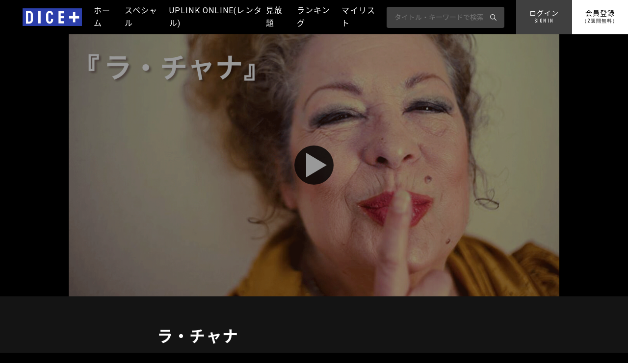

--- FILE ---
content_type: text/html; charset=UTF-8
request_url: https://diceplus.online/movie/112
body_size: 50880
content:
<!DOCTYPE html>
<html lang="ja">
<head prefix="og: http://ogp.me/ns# fb: http://ogp.me/ns/fb# website: http://ogp.me/ns/website#">
		<meta charset="utf-8">
	<meta name="viewport" content="width=device-width, user-scalable=no, initial-scale=1.0">
	<meta name="format-detection" content="telephone=no">
	<link href="/img/common/icon/favicon.ico" type="image/x-icon" rel="icon">
	<link href="/img/common/icon/favicon.ico" type="image/x-icon" rel="shortcut icon">
	<link rel="apple-touch-icon" sizes="180x180" href="/img/common/icon/apple-touch-icon-180x180.png">
	<link rel="icon" type="image/png" sizes="192x192" href="/img/common/icon/android-chrome-192x192.png">
    <link rel="index" href="/" title="ホーム">
	

		
	
	<!-- Global site tag (gtag.js) - Google Analytics -->
	<script async src="https://www.googletagmanager.com/gtag/js?id=G-626NTH65R1"></script>
	<script>
	window.dataLayer = window.dataLayer || [];
	function gtag(){dataLayer.push(arguments);}
	gtag('js', new Date());

	gtag('config', 'G-626NTH65R1');
	</script>
		<title>ラ・チャナ｜DICE+</title>
	<meta property="og:title" content="ラ・チャナ｜DICE+">
	<meta name="csrf-token" content="zEVdDSxaCJxVYkPzWjnWZDwcSovilyAxqxHWurFj">
	<meta name="keywords" content="動画,映画">
	<meta name="description" content="伝説のフラメンコダンサー、ラ・チャナの波乱に満ちた生涯を描いたドキュメンタリー。世界中の人びとを虜にしたフラメンコダンサー、ラ・チャナ。14歳から親族の経営する店で踊りはじめ、18歳で結婚。夫がマネージャーとなりフラメンコダンサーの活動をつづけ...">
	<meta property="fb:app_id" content="333219495534191">
	<meta property="og:site_name" content="DICE+">
	<meta property="og:type" content="website">
	<meta property="og:url" content="https://diceplus.online/movie/112">
	<meta property="og:description" content="伝説のフラメンコダンサー、ラ・チャナの波乱に満ちた生涯を描いたドキュメンタリー。世界中の人びとを虜にしたフラメンコダンサー、ラ・チャナ。14歳から親族の経営する店で踊りはじめ、18歳で結婚。夫がマネージャーとなりフラメンコダンサーの活動をつづけ...">
	<meta name="twitter:card" content="summary">
		<meta property="og:image" content="https://diceplus.online/storage/movie/thumbnail/112_w500.png?updated=20250620134851">
		<link rel="stylesheet" href="/css/app.css?id=da79509f24d9b341bdbf">
	<link rel="stylesheet" href="https://use.fontawesome.com/releases/v5.12.1/css/all.css">
</head>
<body class="js no-touch fixed-header js-hiraku-offcanvas-body ">
	<header class="header js-fixed-header">
    <!-- pc only header -->
    <div class="header-pc">
        <div class="header__wrap d-flex justify-content-between">
            <div class="header__inner d-flex align-items-center justify-content-start">
            <a class="header__logo" href="/"><img src="/img/logo.svg" alt="DICE+byUPLINKのロゴ"></a>
            <nav class="nav">
                <ul class="nav__list d-flex justify-content-start">
                <li  class="nav__item" ><a href="/">ホーム</a></li>
                <li  class="nav__item" ><a href="https://diceplus.online/special">スペシャル</a></li>
                <li  class="nav__item" ><a href="https://diceplus.online/premiere">UPLINK ONLINE(レンタル)</a></li>
                <li  class="nav__item" ><a href="https://diceplus.online/unlimited">見放題</a></li>
                <li  class="nav__item" ><a href="https://diceplus.online/ranking">ランキング</a></li>
                    <li class="nav__item">
                                                <a href="javascript:void(0);" data-micromodal-trigger="login-modal-mylist">マイリスト</a>
                                            </li>
                </ul>
            </nav>
            </div>
            <div class="header__btn-wrap d-flex align-items-center">
                <form class="header__search" action="https://diceplus.online/search" method="get">
                    <input class="header__search-box" type="search" name="search" maxlength="30" placeholder="タイトル・キーワードで検索" value="">
                    <button type="submit"  class="header__search-icon"><img src="/img/search-icon.svg" alt="検索アイコン"></button>
                </form>
                                <a href="javascript:void(0);" class="header__login-btn" data-micromodal-trigger="login-modal" role="button">ログイン<span class="header__mark">sign in</span></a>
                <a href="javascript:void(0);" class="header__register-btn" data-micromodal-trigger="registry-modal" role="button">会員登録<span class="header__mark">（2週間無料）</span></a>
                            </div>
        </div>
    </div>
    <!-- sp only header -->
    <div class="header-sp">
        <div class="header__inner d-flex align-items-center justify-content-between">
            <a href="https://diceplus.online"><img src="/img/logo.svg" alt="DICE+byUPLINKのロゴ" class="header__logo"></a>
        <div class="d-flex">
            <!-- <button type="button" class="eader__search-btn" type="search" name="search"><img src="/img/search-icon.svg" alt="検索アイコン"><span class="header__mark">検索</span></button>     -->

            <a href="javascript:void(0);" class="header__search-btn"><img src="/img/search-icon.svg" alt="検索アイコン"><span class="header__mark">検索</span></a>
                        <a href="javascript:void(0);" class="header__login-btn" data-micromodal-trigger="login-modal" role="button"><img src="/img/login-icon.svg" alt="ログインアイコン"><span class="header__login-mark">ログイン</span></a>
                        <button type="button" class="js-offcanvas-btn">
            <span class="hiraku-open-btn-line"></span>
            </button>
        </div>
    </div>
    <nav class="nav">
        <ul class="nav__list d-flex justify-content-start">
        <li  class="nav__item" ><a href="/">ホーム</a></li>
        <li  class="nav__item" ><a href="https://diceplus.online/special">スペシャル</a></li>
        <li  class="nav__item" ><a href="https://diceplus.online/premiere">UPLINK ONLINE(レンタル)</a></li>
        <li  class="nav__item" ><a href="https://diceplus.online/unlimited">見放題</a></li>
        <li  class="nav__item" ><a href="https://diceplus.online/ranking">ランキング</a></li>
            
                                </ul>
    </nav>
    </div>
</header>
<!-- end header -->
<!-- sp only menu -->
<div class="js-offcanvas hum">
    <button type="button" class="js-offcanvas-btn close-btn">
        <span class="hiraku-open-btn-line sp-menu-close-menu"></span>
    </button>
    <ul class="hum__menu">
        <li class="hum__item"><a href="/" class="current hum__link">ホーム</a></li>
        <li class="hum__item"><a href="https://diceplus.online/special" class="hum__link">スペシャル</a></li>
        <li class="hum__item"><a href="https://diceplus.online/premiere" class="hum__link">UPLINK ONLINE(レンタル)</a></li>
        <li class="hum__item"><a href="https://diceplus.online/unlimited" class="hum__link">見放題</a></li>
        <li class="hum__item"><a href="https://diceplus.online/ranking" class="hum__link">ランキング</a></li>
        <li class="hum__item-parents"><span>マイページ</span>
            <ul>
            <li><a href="https://diceplus.online/mypage">基本情報</a></li>
<li><a href="https://diceplus.online/mypage/mylist">マイリスト</a></li>
<li><a href="https://diceplus.online/mypage/plan">プランの変更／解約</a></li>
<li><a href="https://diceplus.online/mypage/purchased">購入済みの作品</a></li>
<li><a href="https://diceplus.online/mypage/credit">クレジットカード変更</a></li>
<li><a href="https://diceplus.online/mypage/change-email">メールアドレス変更</a></li>
<li><a href="/password/reset">パスワード変更</a></li>
<li><a href="https://diceplus.online/mypage/notification">通知設定</a></li>
<li><a href="https://diceplus.online/mypage/withdraw">アカウント削除</a></li>
<li>
    <a href="javascript:void(0);" onclick="event.preventDefault(); document.getElementById('logout-form-footer').submit();">ログアウト</a>
    <form id="logout-form-footer" action="https://diceplus.online/logout" method="POST" class="d-none"><input type="hidden" name="_token" value="zEVdDSxaCJxVYkPzWjnWZDwcSovilyAxqxHWurFj"></form>
</li>            </ul>
        </li>
    </ul>
</div>
<!-- <div class="search-hidden"> -->
<div class="js-search-wrap hum">
    <button type="button" class="js-offcanvas-btn close-btn">
            <span class="hiraku-open-btn-line sp-menu-close-menu"></span>
    </button>
    <form class="header__search" action="https://diceplus.online/search" method="get">
    <input class="header__search-box" type="search" maxlength="30" name="search" placeholder="タイトル・キーワードで検索" value="">
        <button type="submit"  class="header__search-icon"><img src="/img/search-icon.svg" alt="検索アイコン"></button>
    </form>
</div>
<!-- </div> -->
<!-- end sp only menu -->

	
	
	
	
  	
	<!-- main -->
<main class="movie-page">
    <div class="movie-show movie-detail">
        <div class="movie-show__embed">
                <a href="javascript:void(0);" class="play-mark"  data-micromodal-trigger="paid-modal" >
                <img src="/storage/movie/thumbnail/112_w2000.png?updated=20250620134851">
                <div class="d-none">
                    <span class="movie_id">112</span>
                    <span class="title">ラ・チャナ</span>
                    <span class="price_1">0</span>
                    <span class="price_2">0</span>
                    <span class="price_3">false</span>
                    <span class="price_3_origin">0</span>
                </div>
            </a>
            </div><!--/.movie-show__embed-->
        <div class="contents-wrap bg">
                <!-- <div class="bg"> -->
            <div class="article">
                <h1>ラ・チャナ</h1>

                <div class="movie-show__group">
                    <span class="movie-show__update">2022-05-10</span>
                    <div class="share">
                        <ul class="sns">
                            <li><a target="_blank" href="https://twitter.com/intent/tweet?text=%E3%83%A9%E3%83%BB%E3%83%81%E3%83%A3%E3%83%8A&amp;url=https%3A%2F%2Fdiceplus.online%2Fmovie%2F112"><i class="fa-brands fa-twitter"></i></a></li>
                            <li><a target="_blank" href="https://line.me/R/msg/text/?%E3%83%A9%E3%83%BB%E3%83%81%E3%83%A3%E3%83%8A%20https%3A%2F%2Fdiceplus.online%2Fmovie%2F112"><i class="fa-brands fa-line"></i></a></li>
                            
                            <li><a target="_blank" href="https://www.facebook.com/share.php?u=https%3A%2F%2Fdiceplus.online%2Fmovie%2F112"><i class="fa-brands fa-facebook"></i></a></li>
                                                    </ul>
                                                    <a href="javascript:void(0);" data-micromodal-trigger="login-modal-mylist" class="mylist">マイリスト登録</a>
                                            </div>
                </div>
                <!--/movie-show_group-->
                
                                <div class="movie-info">
                                        <span class="movie-info__item">【監督】</span>
                    <p class="">ルツィア・ストイェヴィッチ</p>
                                                            <span class="movie-info__item">【出演】</span>
                    <p class="mb-0">ラ・チャナ、アントニオ・カナーレス、 カリメ・アマヤほか</p>
                                    </div>
                            </div>
        </div>
        <!-- </div> -->
        <!-- end contents-wrap     -->
        <div class="interview__wrap">
            <div class="wysiwyg-editor-wrap">
                <div class="wysiwyg-editor">
                    <p>伝説のフラメンコダンサー、ラ・チャナの波乱に満ちた生涯を描いたドキュメンタリー。世界中の人びとを虜にしたフラメンコダンサー、ラ・チャナ。14歳から親族の経営する店で踊りはじめ、18歳で結婚。夫がマネージャーとなりフラメンコダンサーの活動をつづけた。映画で共演したピーター・セラーズからハリウッドに招かれるが、女性が自らの意見を言うことが許されない封建的なヒターノ（ジプシー）社会で、彼女の希望が通ることはなく、ハリウッド進出は幻となってしまった。その後もテレビ出演、世界ツアーなど、精力的に活動したラ・チャナは人びとを魅了し続けたが、ある日突然、表舞台から姿を消してしまう。結婚、出産、突然の引退、そして復帰。ラ・チャナの生涯を通じ、女性が男性社会で活躍することの難しさなどが描かれていく。</p>
                                        <section class="movie-show__wrap">
                    
                        <div class="movie-show__inner">
                            <table class="movie-show__table">
                                <tr>
                                    <th>制作国</th>
                                    <td>スペイン、アイスランド、アメリカ</td>
                                </tr>
                                <tr>
                                    <th>制作年</th>
                                    <td>2016年</td>
                                </tr>
                                <tr>
                                    <th>上映時間</th>
                                    <td>1h26</td>
                                </tr>
                            </table>
                            <table class="movie-show__table">
                                <tr>
                                    <th>提供者</th>
                                    <td>アップリンク</td>
                                </tr>
                                <tr>
                                    <th>公式サイト</th>
                                    <td><a href="https://www.uplink.co.jp/lachana/" target="_blank">https://www.uplink.co.jp/lachana/</a></td>
                                </tr>
                                <tr>
                                    <th>配信期間</th>
                                    <td>2027-01-16まで配信</td>
                                </tr>
                            </table>
                        </div>
                    </section>
                                    </div><!-- end wysiwyg-editor -->
            </div>


        </div>
    </div>
</main>
<!-- end main -->
<div aria-label="breadcrumb" class="breadcrumb__wrap">
    <ol class="breadcrumb" itemscope itemtype="http://schema.org/BreadcrumbList">
        <li class="breadcrumb-item" itemprop="itemListElement" itemscope itemtype="http://schema.org/ListItem">
            <a itemprop="item" href="/"><span itemprop="name">ホーム</span></a>
            <meta itemprop="position" content="1">
        </li>
        <li class="breadcrumb-item" itemprop="itemListElement" itemscope itemtype="http://schema.org/ListItem">
            <a itemprop="item" href="/movie/112"><span itemprop="name">ラ・チャナ</span></a>
            <meta itemprop="position" content="2">
        </li>
    </ol>
</div>
<!-- end breadcrumbs -->
<script async src="https://platform.twitter.com/widgets.js" charset="utf-8"></script>
<script async src="//www.instagram.com/embed.js"></script>
<script>
    window.onload = function () {
        // const elementChild = document.querySelector('.video_wrapper').firstElementChild;
        // 一つ目の子要素の要素名を取得
        // elementChild.addEventListener('playing', function () {
        //     console.log("playing発生")
        // });
        const elementChild = document.querySelector('.video_wrapper');

        const listChild = elementChild.children;
        //全ての子要素を取得
        for(let i= 0; i<listChild.length; i++) {
            if (elementChild.children[i].tagName === 'VIDEO') {
                elementChild.children[i].addEventListener('playing', function () {
                    console.log("playing")
                });
                break;
            }
        }
    }
</script>
	<footer class="footer">
    <ul class="footer__list">
        <li class="footer__item"><a href="https://www.uplink.co.jp/info/privacypolicy/" target="_blank" class="footer__link">プライバシーポリシー</a></li>
        <li class="footer__item"><a href="https://diceplus.online/terms" class="footer__link">利用規約</a></li>
        <li class="footer__item"><a href="https://diceplus.online/commercial-transactions" class="footer__link">特商法に関する表記</a></li>
        <li class="footer__item"><a href="https://diceplus.online/inquiry" class="footer__link">お問い合わせ</a></li>
    </ul>
    <small>R2 事業再構築 &copy; 2022 DICE + by UPLINK</small>
</footer>

	
			
		<div class="micromodal-slide" id="modal-paid-svod-tvod" aria-hidden="true">
    <div class="modal modal__overlay" tabindex="-1" data-micromodal-close>
      <div class="modal__container" role="dialog" aria-modal="true" aria-labelledby="modal-1-title">
            <header class="modal__header">
                <h2 class="buy__title">
                    <i class="fa-solid fa-circle-exclamation"></i> この作品は有料会員、もしくはレンタルいただくことでご視聴いただけます。
                </h2>
                <button class="modal__close" aria-label="Close modal" data-micromodal-close></button>
            </header>
            <form id="modal-paid-svod-tvod-form" method="post" class="modal__content available-continuous-click" action="https://diceplus.online/movie">
                <input type="hidden" name="_token" value="zEVdDSxaCJxVYkPzWjnWZDwcSovilyAxqxHWurFj">
                <input type="hidden" name="movie_id" value="">
                <input type="hidden" name="credential" value="">

                <div class="buy__inner pb-0">
                    <h3 class="title"></h3>
                    <div class="buy__wrap pb-4">
                        <div class="buy__group">
                            <div class="buy__img">
                                <img class="img" src="/img/movies/noimage.png" alt="">
                            </div>
                        </div>
                        <div class="buy__group">
                            <p class="buy-buy-login__limit mb-0 pb-2 border-0">視聴可能時間：72時間</p>
                            <div>
                                <p><span class="buy__course">レンタル</span><span class="buy__price price_3"></span><span class="buy__tax">円（税込）</span></p>
                            </div>
                            <button data-micromodal-trigger="purchase-comfirm-modal" type="button" class="buy-login__btn">レンタルする</button>
                        </div>
                    </div>
                    <hr>
                    <div class="buy-login__inner">
                        <p>有料会員になると見放題動画がすべて視聴できるようになります。</p>
                        <p class="text-center">
                            <a href="https://diceplus.online/mypage/plan" class="buy-login__btn">有料会員に加入する</a>
                        </p>
                    </div>
                </div>
            </form>
        </div>
    </div>
</div>
<script>
document.getElementById('modal-paid-svod-tvod-form').addEventListener('submit', function(e) {
    e.preventDefault();
    if (confirm('購入します。よろしいですか？')) {
        // 連続クリックでのエラーを防ぐためボタンを無効化
        $('#modal-paid-svod-tvod-form .buy-login__btn').prop('disabled', true);
        $('#modal-paid-svod-tvod-form .buy-login__btn').css('cursor', 'wait');
        this.submit();
    }
});
</script>
		
		<div class="micromodal-slide modal-not-available" id="modal-not-available" aria-hidden="true">
	<div class="modal modal__overlay" tabindex="-1" data-micromodal-close>
		<div class="modal__container" role="dialog" aria-modal="true" aria-labelledby="modal-4-title">
			<header class="modal__header">
				<h2 class="buy__title">
					<i class="fa-solid fa-circle-exclamation"></i> この動画はご視聴いただけません。
				</h2>
				<button class="modal__close" tabindex="-1" aria-label="閉じる" data-micromodal-close></button>
			</header>
			<div class="modal__content text">
				<p class="mt-5 mb-5 question">この動画は現在、ご視聴・ご購入いただけません。<br>運営者までお問い合わせください。</p>
			</div><!--/.text-->
		</div><!--/.modal-container-->
	</div><!--/.modal-overlay-->
</div><!--/.micromodal-slide-->
		
		<div class="micromodal-slide modal-under-trial" id="modal-svod-only" aria-hidden="true">
	<div class="modal modal__overlay" tabindex="-1" data-micromodal-close>
		<div class="modal__container" role="dialog" aria-modal="true" aria-labelledby="modal-4-title">
			<header class="modal__header">
				<h2 class="buy__title">
					<i class="fa-solid fa-circle-exclamation"></i> この動画は有料会員のみがご視聴いただけます。
				</h2>
				<button class="modal__close" tabindex="-1" aria-label="閉じる" data-micromodal-close></button>
			</header>
			<div class="modal__content text">
				<p class="mt-5 mb-5 question">この動画は有料会員のみがご視聴いただけます。</p>
				<a href="https://diceplus.online/mypage/plan"  class="mb-5 modal__btn">有料会員に移行する</a>
			</div><!--/.text-->
		</div><!--/.modal-container-->
	</div><!--/.modal-overlay-->
</div><!--/.micromodal-slide-->
	
	
	<div class="micromodal-slide" id="modal-confirm" aria-hidden="true">
	<div class="modal-overlay" tabindex="-1" data-micromodal-close>
		<div class="modal-container" role="dialog" aria-modal="true">
			<p class="modal-close-area">
				<button class="modal-close" tabindex="-1" aria-label="閉じる" data-micromodal-close></button>
			</p>
			<div class="text">
				<p class="text-center question"><strong>よろしいですか？</strong></p>
			</div><!--/.text-->
			<ul class="button-row alpha" style="list-style:none;">				<li>
					<button data-micromodal-close class="btn btn-not btn-size-normal" type="button">キャンセル</button>
				</li>
				<li>
					<button class="btn btn-decide btn-size-normal arrow btn-ok" type="button">OK</button>
				</li>
			</ul>
		</div><!--/.modal-container-->
	</div><!--/.modal-overlay-->
</div><!--/.micromodal-slide-->	
	<div class="micromodal-slide" id="login-modal" aria-hidden="true">
    <div class="modal modal__overlay" tabindex="-1" data-micromodal-close>
      <div class="modal__container" role="dialog" aria-modal="true" aria-labelledby="modal-1-title">
        <div class="modal__header text-center">
          <h2 class="modal__title" id="modal-1-title">
            ログイン
          </h2>
          <button class="modal__close" aria-label="Close modal" data-micromodal-close></button>
        </div>
        <form method="post" class="modal__content" action="https://diceplus.online/login">
        <input type="hidden" name="_token" value="zEVdDSxaCJxVYkPzWjnWZDwcSovilyAxqxHWurFj">
          <div class="modal__inner">
    <h3>SNSでログイン</h3>
    <div class="modal__sns">
        <a href="https://diceplus.online/login/google" class="modal__sns-btn google"><img src="/img/google-logo.svg" alt=""><span>Google</span></a>
        <a href="https://diceplus.online/login/facebook" class="modal__sns-btn facebook"><i class="fa-brands fa-facebook-square"></i><span>Facebook</span></a>
    </div>
</div>
<div class="line">OR</div>
<div class="modal__inner">
    <h3>メールアドレスでログイン</h3>
    <div class="modal__info">
        <input type="email" name="email" placeholder="メールアドレスを入力" required maxlength="191" value="">
    </div>
    <div class="modal__info">
        <input type="password" placeholder="登録時のパスワードをご入力ください" required="required" maxlength="50" name="password" value="">
    </div>
</div>
<div class="modal__footer text-center">
    <button type="submit" class="modal__btn">ログインする</button>
    <div class="modal__inner">
        <div class="modal__link-group">
            <a href="/signup" class="modal__link">未登録の方はこちらから会員登録</a>
        </div>
        <div class="mt-3 modal__link-group">
            <a href="/password/reset" class="modal__link">パスワードを忘れた方はこちら</a>
        </div>
    </div>
</div>
            </form>
      </div>
    </div>
  </div>
<!-- end modal login -->	
	<div class="micromodal-slide" id="login-modal-mylist" aria-hidden="true">
  <div class="modal modal__overlay" tabindex="-1" data-micromodal-close>
    <div class="modal__container" role="dialog" aria-modal="true" aria-labelledby="modal-1-title">
      <div class="modal__header text-center">
        <h2 class="modal__title" id="modal-1-title">
          <i class="fa-solid fa-circle-exclamation"></i> マイリストを見るにはログインが必要です
        </h2>
        <button class="modal__close" aria-label="Close modal" data-micromodal-close></button>
      </div>
      <form method="post" class="modal__content" action="https://diceplus.online/login">
        <input type="hidden" name="_token" value="zEVdDSxaCJxVYkPzWjnWZDwcSovilyAxqxHWurFj">
        <div class="modal__inner">
    <h3>SNSでログイン</h3>
    <div class="modal__sns">
        <a href="https://diceplus.online/login/google" class="modal__sns-btn google"><img src="/img/google-logo.svg" alt=""><span>Google</span></a>
        <a href="https://diceplus.online/login/facebook" class="modal__sns-btn facebook"><i class="fa-brands fa-facebook-square"></i><span>Facebook</span></a>
    </div>
</div>
<div class="line">OR</div>
<div class="modal__inner">
    <h3>メールアドレスでログイン</h3>
    <div class="modal__info">
        <input type="email" name="email" placeholder="メールアドレスを入力" required maxlength="191" value="">
    </div>
    <div class="modal__info">
        <input type="password" placeholder="登録時のパスワードをご入力ください" required="required" maxlength="50" name="password" value="">
    </div>
</div>
<div class="modal__footer text-center">
    <button type="submit" class="modal__btn">ログインする</button>
    <div class="modal__inner">
        <div class="modal__link-group">
            <a href="/signup" class="modal__link">未登録の方はこちらから会員登録</a>
        </div>
        <div class="mt-3 modal__link-group">
            <a href="/password/reset" class="modal__link">パスワードを忘れた方はこちら</a>
        </div>
    </div>
</div>
          </form>
    </div>
  </div>
</div>
<!-- end modal login -->	
	<div class="micromodal-slide" id="registry-modal" aria-hidden="true">
    <div class="modal modal__overlay" tabindex="-1" data-micromodal-close>
      <div class="modal__container" role="dialog" aria-modal="true" aria-labelledby="modal-1-title">
        <header class="modal__header text-center">
          <h2 class="modal__title">
            会員登録（2週間無料）
          </h2>
          <button class="modal__close" aria-label="Close modal" data-micromodal-close></button>
        </header>
        <form class="modal__content" method="post" action="https://diceplus.online/signup">
          <input type="hidden" name="_token" value="zEVdDSxaCJxVYkPzWjnWZDwcSovilyAxqxHWurFj">
          <div class="modal__inner">
	<h3>SNSで会員登録</h3>
		<div class="modal__sns">
			<a href="https://diceplus.online/login/google" class="open-modal-sns-register modal__sns-btn google"><img src="/img/google-logo.svg" alt="googleのicon"><span>Google</span></a>
			<a href="https://diceplus.online/login/facebook" class="open-modal-sns-register modal__sns-btn facebook"><i class="fa-brands fa-facebook-square"></i><span>Facebook</span></a>
		</div>
	</div>
	<div class="line">OR</div>
	<div class="modal__inner">
		<h3>メールアドレスで会員登録</h3>
		<div class="modal__info">
			<input type="email" id="email02" name="email" placeholder="メールアドレスを入力" value="" required maxlength="191">
		</div>
	</div>
	<div class="modal__footer text-center">
		<button type="submit" class="modal__btn">登録する</button>
		<div class="modal__inner">
			<a href="/login" class="modal__link">すでに会員の方はこちらからログイン</a>
		</div>
	</div>
</div>
;
        </form>
      </div>
    </div>
  </div>	
	<div class="micromodal-slide" id="modal-registry-tvod" aria-hidden="true">
  <div class="modal modal__overlay" tabindex="-1" data-micromodal-close style="z-index: 1500;">
    <div class="modal__container" role="dialog" aria-modal="true" aria-labelledby="modal-1-title">
      <header class="modal__header text-center">
        <h2 class="modal__title">まずは無料お試し登録</h2>
        <button class="modal__close" aria-label="Close modal" data-micromodal-close></button>
      </header>
      <form class="modal__content" method="post" action="https://diceplus.online/signup">
        <input type="hidden" name="_token" value="zEVdDSxaCJxVYkPzWjnWZDwcSovilyAxqxHWurFj">
        <div class="modal__inner">
	<h3>SNSで会員登録</h3>
		<div class="modal__sns">
			<a href="https://diceplus.online/login/google" class="open-modal-sns-register modal__sns-btn google"><img src="/img/google-logo.svg" alt="googleのicon"><span>Google</span></a>
			<a href="https://diceplus.online/login/facebook" class="open-modal-sns-register modal__sns-btn facebook"><i class="fa-brands fa-facebook-square"></i><span>Facebook</span></a>
		</div>
	</div>
	<div class="line">OR</div>
	<div class="modal__inner">
		<h3>メールアドレスで会員登録</h3>
		<div class="modal__info">
			<input type="email" id="email02" name="email" placeholder="メールアドレスを入力" value="" required maxlength="191">
		</div>
	</div>
	<div class="modal__footer text-center">
		<button type="submit" class="modal__btn">登録する</button>
		<div class="modal__inner">
			<a href="/login" class="modal__link">すでに会員の方はこちらからログイン</a>
		</div>
	</div>
</div>
;
      </form>
    </div>
  </div>
</div>	
	<div class="micromodal-slide" id="paid-modal" aria-hidden="true">
    <div class="modal modal__overlay" tabindex="-1" data-micromodal-close>
        <div class="modal__container" role="dialog" aria-modal="true" aria-labelledby="modal-1-title">
            <header class="modal__header text-center">
                <h2 class="modal__title">
                    <i class="fa-solid fa-circle-exclamation"></i> この動画を視聴するには会員登録が必要です
                </h2>
                <button class="modal__close" aria-label="Close modal" data-micromodal-close></button>
            </header>
            <form class="modal__content" method="post" action="https://diceplus.online/signup">
                <input type="hidden" name="_token" value="zEVdDSxaCJxVYkPzWjnWZDwcSovilyAxqxHWurFj">
                <div class="modal__inner">
	<h3>SNSで会員登録</h3>
		<div class="modal__sns">
			<a href="https://diceplus.online/login/google" class="open-modal-sns-register modal__sns-btn google"><img src="/img/google-logo.svg" alt="googleのicon"><span>Google</span></a>
			<a href="https://diceplus.online/login/facebook" class="open-modal-sns-register modal__sns-btn facebook"><i class="fa-brands fa-facebook-square"></i><span>Facebook</span></a>
		</div>
	</div>
	<div class="line">OR</div>
	<div class="modal__inner">
		<h3>メールアドレスで会員登録</h3>
		<div class="modal__info">
			<input type="email" id="email02" name="email" placeholder="メールアドレスを入力" value="" required maxlength="191">
		</div>
	</div>
	<div class="modal__footer text-center">
		<button type="submit" class="modal__btn">登録する</button>
		<div class="modal__inner">
			<a href="/login" class="modal__link">すでに会員の方はこちらからログイン</a>
		</div>
	</div>
</div>
;
            </form>
        </div>
    </div>
</div>	
	<div class="micromodal-slide" id="modal-plan-confirm" aria-hidden="true">
  	<div class="modal modal__overlay" tabindex="-1" data-micromodal-close>
		<div class="modal__container" role="dialog" aria-modal="true" aria-labelledby="modal-1-title">
			<div class="modal__header text-center">
				<h2 class="modal__title" id="modal-1-title"><i class="fa-solid fa-circle-exclamation"></i> 確認</h2>
				<button class="modal__close" aria-label="Close modal" data-micromodal-close></button>
			</div>
			<form method="post" id="modal-plan-confirm-form" class="modal__content" action="https://diceplus.online/mypage/plan/transfer">
				<input type="hidden" name="_token" value="zEVdDSxaCJxVYkPzWjnWZDwcSovilyAxqxHWurFj">				<div class="modal__inner">
				<div class="text mb-5 text">
					<p class="text-center question"><strong>決済をして有料会員へ移行します。よろしいですか？</strong></p>
				</div><!--/.text-->
				<ul class="d-flex justify-content-end button-row alpha modal-btn" style="list-style:none;">					<li>
						<button type="button" data-micromodal-close class="btn btn-not btn-size-normal mr-3" type="button">キャンセル</button>
					</li>
					<li>
						<button class="btn btn-dark btn-decide btn-size-normal arrow btn-ok">OK</button>
					</li>
				</ul>
				</div>
			</form>
		</div><!--/.modal-container-->
	</div><!--/.modal-overlay-->
</div><!--/.micromodal-slide-->
	
	<div class="micromodal-slide" id="modal-trial-cancel-confirm" aria-hidden="true">
  	<div class="modal modal__overlay" tabindex="-1" data-micromodal-close>
		<div class="modal__container" role="dialog" aria-modal="true" aria-labelledby="modal-1-title">
			<div class="modal__header text-center">
				<h2 class="modal__title" id="modal-1-title"><i class="fa-solid fa-circle-exclamation"></i> 本当に有料会員登録を解除しますか？</h2>
				<button class="modal__close" aria-label="Close modal" data-micromodal-close></button>
			</div>
			<form method="post" class="modal__content" action="https://diceplus.online/mypage/plan/switch">
				<input type="hidden" name="_token" value="zEVdDSxaCJxVYkPzWjnWZDwcSovilyAxqxHWurFj">				<div class="modal__inner">
					<div class="text mb-5 text">
						<p class="question">有料会員登録を解除すると、完全無料動画以外の動画が閲覧できなくなります。<br>本当によろしいですか？</p>
					</div><!--/.text-->
					<ul class="d-flex justify-content-end button-row alpha modal-btn" style="list-style:none;">						<li>
							<button type="button" data-micromodal-close class="btn btn-not btn-size-normal mr-3" type="button">キャンセル</button>
						</li>
						<li>
							<button type="submit" class="btn btn-dark btn-decide btn-size-normal arrow btn-ok">OK</button>
							<input type="hidden" value="1" name="flg_cancel_with_trial">
						</li>
					</ul>
				</div>
			</form>
		</div><!--/.modal-container-->
	</div><!--/.modal-overlay-->
</div><!--/.micromodal-slide-->
	
	<div class="micromodal-slide" id="modal-withdraw-confirm" aria-hidden="true">
  	<div class="modal modal__overlay" tabindex="-1" data-micromodal-close>
		<div class="modal__container" role="dialog" aria-modal="true" aria-labelledby="modal-1-title">
			<div class="modal__header text-center">
				<h2 class="modal__title" id="modal-1-title"><i class="fa-solid fa-circle-exclamation"></i> 本当にアカウント削除しますか？</h2>
				<button class="modal__close" aria-label="Close modal" data-micromodal-close></button>
			</div>
			<form method="post" id="modal-withdraw-confirm-form" class="modal__content" action="https://diceplus.online/mypage/withdraw">
				<input type="hidden" name="_token" value="zEVdDSxaCJxVYkPzWjnWZDwcSovilyAxqxHWurFj">				<div class="modal__inner">
					<div class="text mb-5 text">
						<p class="question">アカウント削除すると、IDの復帰・ご登録情報の引き継ぎ・取り消しはできません。<br>本当によろしいですか？</p>
					</div><!--/.text-->
					<ul class="d-flex justify-content-end button-row alpha modal-btn" style="list-style:none;">						<li>
							<button type="button" data-micromodal-close class="btn btn-not btn-size-normal mr-3" type="button">キャンセル</button>
						</li>
						<li>
							<button class="btn btn-dark btn-decide btn-size-normal arrow btn-ok">OK</button>
						</li>
					</ul>
				</div>
			</form>
		</div><!--/.modal-container-->
	</div><!--/.modal-overlay-->
</div><!--/.micromodal-slide-->
	
	<div class="micromodal-slide modal-under-trial" id="modal-under-trial" aria-hidden="true">
	<div class="modal modal__overlay" tabindex="-1" data-micromodal-close>
		<div class="modal__container" role="dialog" aria-modal="true" aria-labelledby="modal-4-title">
			<header class="modal__header">
				<h2 class="buy__title">
					<i class="fa-solid fa-circle-exclamation"></i> この動画はお試し期間中ご視聴いただけません。
				</h2>
				<button class="modal__close" tabindex="-1" aria-label="閉じる" data-micromodal-close></button>
			</header>
			<!-- <p class="modal-close-area">
				<button class="modal__close" tabindex="-1" aria-label="閉じる" data-micromodal-close></button>
			</p> -->
			<div class="modal__content text">
				<p class="mt-5 mb-5 question">この動画はお試し期間中の視聴ができません。<br>お試しを終了して有料会員に移行すると見られるようになります。</p>
				<a href="https://diceplus.online/mypage/plan"  class="mb-5 modal__btn">有料会員に移行する</a>
			</div><!--/.text-->
		</div><!--/.modal-container-->
	</div><!--/.modal-overlay-->
</div><!--/.micromodal-slide-->
	
	<div class="micromodal-slide" id="modal-paid-tvod" aria-hidden="true">
    <div class="modal modal__overlay" tabindex="-1" data-micromodal-close style="z-index: 1000;">
      <div class="modal__container" role="dialog" aria-modal="true" aria-labelledby="modal-1-title">
        <header class="modal__header">
            <h2 class="buy__title">
                <i class="fa-solid fa-circle-exclamation"></i> この作品はレンタル動画です。視聴するには以下料金のお支払いが必要です。有料会員にご登録いただくと、特別価格にてご視聴いただける作品もございます。
            </h2>
            <button class="modal__close" aria-label="Close modal" data-micromodal-close></button>
        </header>
        <form id="modal-paid-tvod-popup" method="POST" name="popup-notlogin" action="https://diceplus.online/movie" class="modal__content available-continuous-click">
            <input type="hidden" name="_token" value="zEVdDSxaCJxVYkPzWjnWZDwcSovilyAxqxHWurFj">
            <input type="hidden" name="movie_id" value="">
            <input type="hidden" name="credential" value="">

            <div class="buy__inner">
                <h3 class="title">title</h3>
                <div class="buy__wrap">
                    
                        <div class="buy__img">
                            <img class="img" src="/img/movies/noimage.png" alt="">
                        </div>
                        <p class="buy__limit d-block d-md-none mt-4">視聴可能時間（Viewing time）：72hours</p>
                    
                    
                </div>
                <div class="buy__wrap">
                    <div class="buy__group d-none d-md-block">
                        <p class="buy__limit">視聴可能時間（Viewing time）：72hours</p>
                                                <a href="/login" class="modal__link">すでに会員の方はこちらからログイン</a>
                                            </div>
                    <div class="buy__group">
                        <p>
                            <span class="buy__course">レンタル</span>
                            <span class="buy__price price_3"></span>
                            <span class="buy__tax">円（税込）</span>
                        </p>
                                                    <div class="text-center">
                                <a class="buy__btn pl-0" href="https://diceplus.online/movie/purchase?movie_id=112">レンタルする/Rent</a>
                            </div>
                                            </div>
                                        <p class="justify-content-center d-flex d-md-none w-100 mt-4">
                        <a href="/login" class="modal__link d-block">すでに会員の方はこちらからログイン</a>
                    </p>
                                    </div>
                
            </div>
        </form>
      </div>
    </div>
  </div>
<script>
document.getElementById('modal-paid-tvod-popup').addEventListener('submit', function(e) {
    e.preventDefault();
    if (confirm('購入します。よろしいですか？')) {
        // 連続クリックでのエラーを防ぐためボタンを無効化
        $('#modal-paid-tvod-popup .buy__btn').prop('disabled', true);
        $('#modal-paid-tvod-popup .buy__btn').css('cursor', 'wait');
        this.submit();
    }
});
</script>	
	<div class="micromodal-slide" id="modal-paid-login" aria-hidden="true">
    <div class="modal modal__overlay" tabindex="-1" data-micromodal-close>
      <div class="modal__container" role="dialog" aria-modal="true" aria-labelledby="modal-1-title">
            <header class="modal__header">
                <h2 class="buy__title">
                    <i class="fa-solid fa-circle-exclamation"></i> この作品はレンタル動画です。視聴するには以下料金のお支払いが必要です。
                </h2>
                <button class="modal__close" aria-label="Close modal" data-micromodal-close></button>
            </header>
            <form id="popup-login" method="post" class="modal__content available-continuous-click" action="https://diceplus.online/movie">
                <input type="hidden" name="_token" value="zEVdDSxaCJxVYkPzWjnWZDwcSovilyAxqxHWurFj">
                <input type="hidden" name="movie_id" value="">
                <input type="hidden" name="credential" value="">

                <div class="buy__inner pb-0">
                    <h3 class="title"></h3>
                    <div class="buy__wrap">
                        <div class="buy__group">
                            <div class="buy__img">
                                <img class="img" src="/img/movies/noimage.png" alt="">
                            </div>
                        </div>
                        <div class="buy__group">
                            <p class="buy-login__limit">視聴可能時間：72時間</p>
                            <div>
                                <p><span class="buy__course">レンタル</span><span class="buy__price price_3"></span><span class="buy__tax">円（税込）</span></p>
                            </div>
                        </div>
                    </div>
                    <div class="buy-login__inner text-center">
                        <button type="submit" class="buy-login__btn">レンタルする</button>
                    </div>
                </div>
            </form>
        </div>
    </div>
</div>
  <script>
  document.getElementById('popup-login').addEventListener('submit', function(e) {
    e.preventDefault();
    if (confirm('購入します。よろしいですか？')) {
        // 連続クリックでのエラーを防ぐためボタンを無効化
        $('#popup-login .buy-login__btn').prop('disabled', true);
        $('#popup-login .buy-login__btn').css('cursor', 'wait');
        this.submit();
    }
  });
  </script>
	
	<div class="micromodal-slide" id="purchase-comfirm-modal" aria-hidden="true">
    <div class="modal modal__overlay" tabindex="-1" data-micromodal-close>
        <div class="modal__container" role="dialog" aria-modal="true" aria-labelledby="modal-1-title">
            <header class="modal__header text-center">
                <h2 class="modal__title">
                    <i class="fa-solid fa-circle-exclamation"></i> 決済して購入します。よろしいですか？
                </h2>
                <button class="modal__close" aria-label="Close modal" data-micromodal-close></button>
            </header>
            <form class="modal__content" method="post" action="https://diceplus.online">
                    <ul class="mt-5 mb-5 d-flex justify-content-end button-row alpha modal-btn" style="list-style:none;">						<li>
							<button data-micromodal-close class="btn btn-not btn-size-normal mr-3" type="button">キャンセル</button>
						</li>
						<li>
							<button type="submit" class="btn btn-dark btn-decide btn-size-normal arrow btn-ok">決済する</button>
						</li>
					</ul>
            </form>
        </div>
    </div>
</div>    
    <div class="micromodal-slide" id="modal-abroad-tvod" aria-hidden="true">
    <div class="modal modal__overlay" tabindex="-1" data-micromodal-close>
      <div class="modal__container" role="dialog" aria-modal="true" aria-labelledby="modal-1-title">
            <header class="modal__header">
                <h2 class="buy__title">
                    <i class="fa-solid fa-circle-exclamation"></i> この作品は海外対応動画です。視聴するには以下料金の寄付をお願い致します。<br>視聴料はガザでの映像制作費に使用させていただきます。
                </h2>
                <button class="modal__close" aria-label="Close modal" data-micromodal-close></button>
            </header>
            <form id="popup-login" method="post" class="modal__content available-continuous-click" action="https://diceplus.online/movie/abroad">
                <input type="hidden" name="_token" value="zEVdDSxaCJxVYkPzWjnWZDwcSovilyAxqxHWurFj">
                <input type="hidden" name="movie_id" value="">
                <input type="hidden" name="credential" value="">

                <div class="buy__inner pb-0">
                    <h3 class="title"></h3>
                    <div class="buy__wrap">
                        <div class="buy__group">
                            <div class="buy__img">
                                <img class="img" src="/img/movies/noimage.png" alt="">
                            </div>
                        </div>
                        <div class="buy__group">
                            <p class="buy-login__limit">視聴可能時間：72時間</p>
                            <div>
                                <p><span class="buy__course">レンタル</span></p>
                                <div style="display: flex; flex-wrap: wrap; gap: 10px; max-width: 250px;">
                                                                            <label for="buy_tax0" style="display: flex; align-items: center; width: 120px; font-size: 15px;">
                                            <input type="radio" id="buy_tax0" name="buy_tax" value="0" style="display: inline; margin-right: 6px; -webkit-appearance: radio;">500 円
                                        </label>
                                                                            <label for="buy_tax1" style="display: flex; align-items: center; width: 120px; font-size: 15px;">
                                            <input type="radio" id="buy_tax1" name="buy_tax" value="1" style="display: inline; margin-right: 6px; -webkit-appearance: radio;">1000 円
                                        </label>
                                                                            <label for="buy_tax2" style="display: flex; align-items: center; width: 120px; font-size: 15px;">
                                            <input type="radio" id="buy_tax2" name="buy_tax" value="2" style="display: inline; margin-right: 6px; -webkit-appearance: radio;">3000 円
                                        </label>
                                                                            <label for="buy_tax3" style="display: flex; align-items: center; width: 120px; font-size: 15px;">
                                            <input type="radio" id="buy_tax3" name="buy_tax" value="3" style="display: inline; margin-right: 6px; -webkit-appearance: radio;">5000 円
                                        </label>
                                                                            <label for="buy_tax4" style="display: flex; align-items: center; width: 120px; font-size: 15px;">
                                            <input type="radio" id="buy_tax4" name="buy_tax" value="4" style="display: inline; margin-right: 6px; -webkit-appearance: radio;">10000 円
                                        </label>
                                                                    </div>
                            </div>
                        </div>
                    </div>
                    <div class="buy-login__inner text-center">
                        <button type="submit" class="buy-login__btn">レンタルする</button>
                    </div>
                </div>
            </form>
        </div>
    </div>
</div>
  <script>
  document.getElementById('popup-login').addEventListener('submit', function(e) {
    e.preventDefault();
    if (confirm('購入します。よろしいですか？')) {
        // 連続クリックでのエラーを防ぐためボタンを無効化
        $('#popup-login .buy-login__btn').prop('disabled', true);
        $('#popup-login .buy-login__btn').css('cursor', 'wait');
        this.submit();
    }
  });
  </script>

<script>
function addHook(el) {
   el.addEventListener('click', function (e) {
       const trigger = this.dataset.micromodalTrigger;
       const href = this.dataset.href;
       if (!trigger && href) {
           location.href = href;
       }
   });
}

for (const el of document.getElementsByClassName('top-topics__img')) {
    addHook(el);
}
for (const el of document.getElementsByClassName('movie-data__img')) {
    addHook(el);
}

</script>

<script src="/js/app.js?id=957f50259c16cbad7041"></script>
</body>
</html>


--- FILE ---
content_type: image/svg+xml
request_url: https://diceplus.online/img/login-icon.svg
body_size: 497
content:
<svg xmlns="http://www.w3.org/2000/svg" width="21.659" height="17.911" viewBox="0 0 21.659 17.911">
  <g id="login-icon" transform="translate(0 -3.551)">
    <path id="パス_47" data-name="パス 47" d="M0,0H10" transform="translate(0 14)" fill="none" stroke="#fff" stroke-width="1"/>
    <path id="パス_46" data-name="パス 46" d="M3,3,0,0" transform="translate(7 11)" fill="none" stroke="#fff" stroke-linecap="round" stroke-width="1"/>
    <path id="パス_48" data-name="パス 48" d="M8.007,7V4.051H21.159V20.962H8.007V18.448" fill="none" stroke="#fff" stroke-width="1"/>
  </g>
</svg>


--- FILE ---
content_type: image/svg+xml
request_url: https://diceplus.online/img/google-logo.svg
body_size: 1219
content:
<?xml version="1.0" encoding="utf-8"?>
<!-- Generator: Adobe Illustrator 14.0.0, SVG Export Plug-In . SVG Version: 6.00 Build 43363)  -->
<!DOCTYPE svg PUBLIC "-//W3C//DTD SVG 1.1//EN" "http://www.w3.org/Graphics/SVG/1.1/DTD/svg11.dtd">
<svg version="1.1" id="レイヤー_1" xmlns="http://www.w3.org/2000/svg" xmlns:xlink="http://www.w3.org/1999/xlink" x="0px"
	 y="0px" width="17.81px" height="18.139px" viewBox="0 0 17.81 18.139" enable-background="new 0 0 17.81 18.139"
	 xml:space="preserve">
<g>
	<path fill="#3F83F2" d="M12.136,13.65v2.258h2.908c1.702-1.566,2.684-3.874,2.684-6.615c0-0.638-0.057-1.252-0.163-1.841H9.088
		v3.481h4.844C13.723,12.058,13.089,13.011,12.136,13.65z"/>
	<path fill="#32A753" d="M15.044,15.908l-2.908-2.258c-0.806,0.54-1.837,0.859-3.048,0.859c-2.344,0-4.328-1.584-5.036-3.711H1.045
		v2.332c1.481,2.941,4.525,4.958,8.043,4.958C11.518,18.088,13.555,17.283,15.044,15.908z"/>
	<path fill="#F9BB00" d="M4.052,5.046H1.045c-0.609,1.215-0.957,2.59-0.957,4.042s0.348,2.827,0.957,4.042l3.007-2.332
		c-0.18-0.54-0.282-1.117-0.282-1.71c0-0.593,0.103-1.17,0.282-1.71V5.046z"/>
	<path fill="#E94334" d="M9.088,3.668c1.321,0,2.508,0.454,3.44,1.346l2.581-2.581c-1.559-1.453-3.596-2.344-6.021-2.344
		c-3.518,0-6.562,2.017-8.043,4.958l3.007,2.332C4.76,5.251,6.744,3.668,9.088,3.668z"/>
</g>
</svg>


--- FILE ---
content_type: image/svg+xml
request_url: https://diceplus.online/img/search-icon.svg
body_size: 300
content:
<svg xmlns="http://www.w3.org/2000/svg" width="12.961" height="12.702" viewBox="0 0 12.961 12.702">
  <path id="パス_43" data-name="パス 43" d="M-5511.978-259.237l4.085,4.085ZM-5520-262.5a4.5,4.5,0,0,1,4.5-4.5,4.5,4.5,0,0,1,4.5,4.5,4.5,4.5,0,0,1-4.5,4.5A4.5,4.5,0,0,1-5520-262.5Z" transform="translate(5520.5 267.5)" fill="none" stroke="#fff" stroke-linecap="square" stroke-width="1"/>
</svg>


--- FILE ---
content_type: image/svg+xml
request_url: https://diceplus.online/img/logo.svg
body_size: 1421
content:
<svg xmlns="http://www.w3.org/2000/svg" width="317.48" height="93.543" viewBox="0 0 317.48 93.543">
  <g id="グループ_11" data-name="グループ 11" transform="translate(-138.898 -132.602)">
    <path id="パス_98" data-name="パス 98" d="M0,0H317.48V93.543H0Z" transform="translate(138.898 132.602)" fill="#2c3fab"/>
    <g id="グループ_10" data-name="グループ 10">
      <path id="パス_1" data-name="パス 1" d="M175.6,212.679a18.585,18.585,0,0,0,18.564-18.585l0-29.445A18.58,18.58,0,0,0,175.6,146.062H157.039v66.619Zm0-55.765a6.938,6.938,0,0,1,7.04,6.828V195a6.939,6.939,0,0,1-7.044,6.827h-7.037V156.915Z" fill="#fff"/>
      <path id="パス_2" data-name="パス 2" d="M283.259,202.056a7.728,7.728,0,0,0,7.689-7.767v-6.1h10.843v6.055a18.559,18.559,0,1,1-37.115,0l0-29.74a18.676,18.676,0,0,1,18.556-18.775h.554c9.355,0,17.045,7.435,17.919,16.937.059.6.09,1.219.09,1.838l-.006.771h-10.77v-.777a7.806,7.806,0,0,0-7.764-7.8l-.023-.006a6.968,6.968,0,0,0-7.038,6.9c0,.08,0,31.571,0,31.571a6.97,6.97,0,0,0,7.038,6.9Z" fill="#fff"/>
      <path id="パス_97" data-name="パス 97" d="M0,0H12.658V64H0Z" transform="translate(222.695 147.369)" fill="#fff"/>
      <path id="パス_3" data-name="パス 3" d="M440.5,173.125H420.435V153.056H407.944v20.069H387.875v12.491h20.069v20.069h12.491V185.616H440.5Z" fill="#fff"/>
      <path id="パス_4" data-name="パス 4" d="M359.687,158.611V147.369H330.416v64h29.27V200.123H342.324V184.456h16.589V173.421H342.324v-14.81Z" fill="#fff"/>
    </g>
  </g>
</svg>
